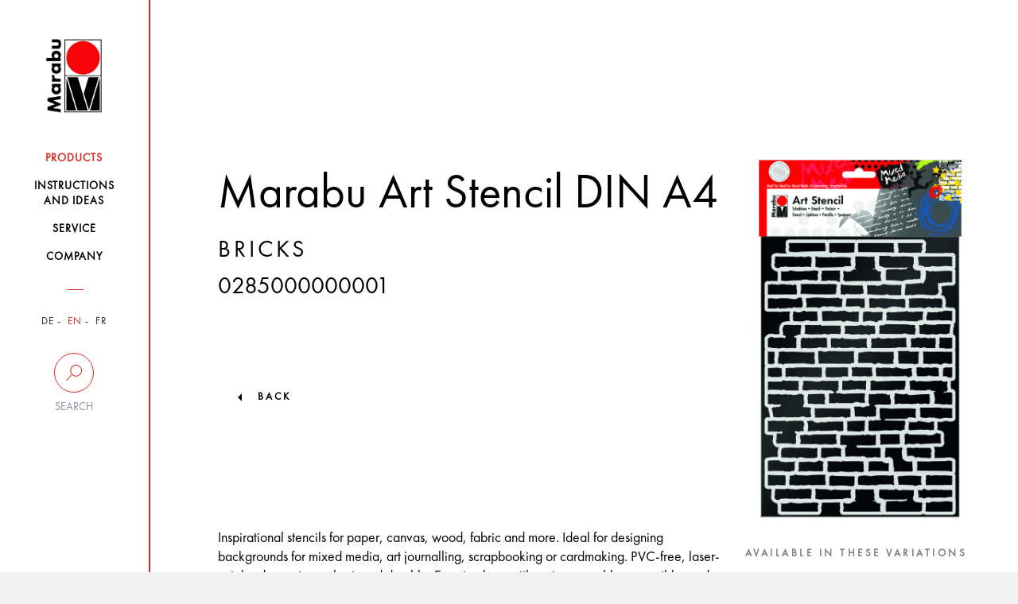

--- FILE ---
content_type: text/html; charset=UTF-8
request_url: https://www.marabu-creative.com/en/products/tokio-girl-for-your-art-journal/marabu-art-stencil-din-a4-bricks-0285000000001/
body_size: 11863
content:
<!DOCTYPE html>
<html>
<head>
    <!-- Cookiebot -->
    <script src="https://mein.clickskeks.at/app.js?apiKey=01f0b6831533747ce4b007518fb0defa3fcb87116aeb054a&amp;domain=64217f28ed4747663260c7e8" referrerpolicy="origin"></script>

    <meta http-equiv="Content-Type" content="text/html; charset=UTF-8"/>
    <meta http-equiv="X-UA-Compatible" content="IE=edge"/>
    <meta name="generator" content="WordPress 6.5.2"/>
    <!-- leave this for stats please -->
    <meta name="viewport" content="width=device-width, initial-scale=1.0, maximum-scale=1.0, user-scalable=0">
    <title>
        Products - Marabu Kreativ    </title>
    <link rel="icon" href="https://www.marabu-creative.com/wp-content/themes/marabu/favicon.ico" type="image/x-icon"/>
    <link rel="shortcut icon" href="https://www.marabu-creative.com/wp-content/themes/marabu/favicon.ico" type="image/x-icon"/>
    <link rel="apple-touch-icon" sizes="180x180" href="https://www.marabu-creative.com/wp-content/themes/marabu/apple-touch-icon.png">
    <link rel="icon" type="image/png" sizes="32x32" href="https://www.marabu-creative.com/wp-content/themes/marabu/favicon-32x32.png">
    <link rel="icon" type="image/png" sizes="16x16" href="https://www.marabu-creative.com/wp-content/themes/marabu/favicon-16x16.png">
    <link rel="manifest" href="https://www.marabu-creative.com/wp-content/themes/marabu/manifest.json">
    <link rel="mask-icon" href="https://www.marabu-creative.com/wp-content/themes/marabu/safari-pinned-tab.svg" color="#5bbad5">
    <link rel="stylesheet" type="text/css" href="https://www.marabu-creative.com/wp-content/themes/marabu/css/print.css" media="print"/>
    <meta name='robots' content='index, follow, max-image-preview:large, max-snippet:-1, max-video-preview:-1' />
<link rel="alternate" hreflang="x-default" href="https://www.marabu-creative.com/en/products//marabu-art-stencil-din-a4-bricks-0285000000001/" />
<link rel="alternate" hreflang="de" href="https://www.marabu-creative.com/de/produkte//marabu-art-stencil-din-a4-bricks-0285000000001/" />
<link rel="alternate" hreflang="en" href="https://www.marabu-creative.com/en/products//marabu-art-stencil-din-a4-bricks-0285000000001/" />

	<!-- This site is optimized with the Yoast SEO plugin v19.14 - https://yoast.com/wordpress/plugins/seo/ -->
	<link rel="canonical" href="https://www.marabu-creative.com/en/products/tokio-girl-for-your-art-journal//" />
	<link rel="next" href="https://www.marabu-creative.com/en/products/page/2/" />
	<meta property="og:locale" content="en_US" />
	<meta property="og:type" content="website" />
	<meta property="og:title" content="Products Archive - Marabu Kreativ" />
	<meta property="og:site_name" content="Marabu Kreativ" />
	<meta name="twitter:card" content="summary_large_image" />
	<script type="application/ld+json" class="yoast-schema-graph">{"@context":"https://schema.org","@graph":[{"@type":"CollectionPage","@id":"https://www.marabu-creative.com/en/products/","url":"https://www.marabu-creative.com/en/products/","name":"Products Archive - Marabu Kreativ","isPartOf":{"@id":"https://www.marabu-creative.com/en/#website"},"breadcrumb":{"@id":"https://www.marabu-creative.com/en/products/#breadcrumb"},"inLanguage":"en-US"},{"@type":"BreadcrumbList","@id":"https://www.marabu-creative.com/en/products/#breadcrumb","itemListElement":[{"@type":"ListItem","position":1,"name":"Startseite","item":"https://www.marabu-creative.com/en/"},{"@type":"ListItem","position":2,"name":"Products"}]},{"@type":"WebSite","@id":"https://www.marabu-creative.com/en/#website","url":"https://www.marabu-creative.com/en/","name":"Marabu Kreativ","description":"","potentialAction":[{"@type":"SearchAction","target":{"@type":"EntryPoint","urlTemplate":"https://www.marabu-creative.com/en/?s={search_term_string}"},"query-input":"required name=search_term_string"}],"inLanguage":"en-US"}]}</script>
	<!-- / Yoast SEO plugin. -->


<link rel="alternate" type="application/rss+xml" title="Marabu Kreativ &raquo; Products Feed" href="https://www.marabu-creative.com/en/products/?feed=rss2" />
            <meta property="og:title" content="Tokyo Girl for your Art Journal" />
            <meta property="og:description" content="You are an avid fan of Manga styles? You love Japan? Then discover your creativity and make an art journal in a Mixed Media style. You will definitely succeed in creating your own distinctive artwork with these instructions from Marabu as inspiration. Simply mix all materials together – layer by layer.
" />
            <meta property="og:url" content="https://www.marabu-creative.com/en/products/tokio-girl-for-your-art-journal/" />
            <meta property="og:image" content="https://www.marabu-creative.com/wp-content/uploads/2015/05/Marabu_Mixed-Media_Tokio-Girl_Manga_Maedchen_Girl2.png" />
<script type="text/javascript">
/* <![CDATA[ */
window._wpemojiSettings = {"baseUrl":"https:\/\/s.w.org\/images\/core\/emoji\/15.0.3\/72x72\/","ext":".png","svgUrl":"https:\/\/s.w.org\/images\/core\/emoji\/15.0.3\/svg\/","svgExt":".svg","source":{"concatemoji":"https:\/\/www.marabu-creative.com\/wp-includes\/js\/wp-emoji-release.min.js?ver=6.5.2"}};
/*! This file is auto-generated */
!function(i,n){var o,s,e;function c(e){try{var t={supportTests:e,timestamp:(new Date).valueOf()};sessionStorage.setItem(o,JSON.stringify(t))}catch(e){}}function p(e,t,n){e.clearRect(0,0,e.canvas.width,e.canvas.height),e.fillText(t,0,0);var t=new Uint32Array(e.getImageData(0,0,e.canvas.width,e.canvas.height).data),r=(e.clearRect(0,0,e.canvas.width,e.canvas.height),e.fillText(n,0,0),new Uint32Array(e.getImageData(0,0,e.canvas.width,e.canvas.height).data));return t.every(function(e,t){return e===r[t]})}function u(e,t,n){switch(t){case"flag":return n(e,"\ud83c\udff3\ufe0f\u200d\u26a7\ufe0f","\ud83c\udff3\ufe0f\u200b\u26a7\ufe0f")?!1:!n(e,"\ud83c\uddfa\ud83c\uddf3","\ud83c\uddfa\u200b\ud83c\uddf3")&&!n(e,"\ud83c\udff4\udb40\udc67\udb40\udc62\udb40\udc65\udb40\udc6e\udb40\udc67\udb40\udc7f","\ud83c\udff4\u200b\udb40\udc67\u200b\udb40\udc62\u200b\udb40\udc65\u200b\udb40\udc6e\u200b\udb40\udc67\u200b\udb40\udc7f");case"emoji":return!n(e,"\ud83d\udc26\u200d\u2b1b","\ud83d\udc26\u200b\u2b1b")}return!1}function f(e,t,n){var r="undefined"!=typeof WorkerGlobalScope&&self instanceof WorkerGlobalScope?new OffscreenCanvas(300,150):i.createElement("canvas"),a=r.getContext("2d",{willReadFrequently:!0}),o=(a.textBaseline="top",a.font="600 32px Arial",{});return e.forEach(function(e){o[e]=t(a,e,n)}),o}function t(e){var t=i.createElement("script");t.src=e,t.defer=!0,i.head.appendChild(t)}"undefined"!=typeof Promise&&(o="wpEmojiSettingsSupports",s=["flag","emoji"],n.supports={everything:!0,everythingExceptFlag:!0},e=new Promise(function(e){i.addEventListener("DOMContentLoaded",e,{once:!0})}),new Promise(function(t){var n=function(){try{var e=JSON.parse(sessionStorage.getItem(o));if("object"==typeof e&&"number"==typeof e.timestamp&&(new Date).valueOf()<e.timestamp+604800&&"object"==typeof e.supportTests)return e.supportTests}catch(e){}return null}();if(!n){if("undefined"!=typeof Worker&&"undefined"!=typeof OffscreenCanvas&&"undefined"!=typeof URL&&URL.createObjectURL&&"undefined"!=typeof Blob)try{var e="postMessage("+f.toString()+"("+[JSON.stringify(s),u.toString(),p.toString()].join(",")+"));",r=new Blob([e],{type:"text/javascript"}),a=new Worker(URL.createObjectURL(r),{name:"wpTestEmojiSupports"});return void(a.onmessage=function(e){c(n=e.data),a.terminate(),t(n)})}catch(e){}c(n=f(s,u,p))}t(n)}).then(function(e){for(var t in e)n.supports[t]=e[t],n.supports.everything=n.supports.everything&&n.supports[t],"flag"!==t&&(n.supports.everythingExceptFlag=n.supports.everythingExceptFlag&&n.supports[t]);n.supports.everythingExceptFlag=n.supports.everythingExceptFlag&&!n.supports.flag,n.DOMReady=!1,n.readyCallback=function(){n.DOMReady=!0}}).then(function(){return e}).then(function(){var e;n.supports.everything||(n.readyCallback(),(e=n.source||{}).concatemoji?t(e.concatemoji):e.wpemoji&&e.twemoji&&(t(e.twemoji),t(e.wpemoji)))}))}((window,document),window._wpemojiSettings);
/* ]]> */
</script>
<style id='wp-emoji-styles-inline-css' type='text/css'>

	img.wp-smiley, img.emoji {
		display: inline !important;
		border: none !important;
		box-shadow: none !important;
		height: 1em !important;
		width: 1em !important;
		margin: 0 0.07em !important;
		vertical-align: -0.1em !important;
		background: none !important;
		padding: 0 !important;
	}
</style>
<link rel='stylesheet' id='wpml-blocks-css' href='https://www.marabu-creative.com/wp-content/plugins/sitepress-multilingual-cms/dist/css/blocks/styles.css?ver=4.6.3' type='text/css' media='all' />
<link rel='stylesheet' id='contact-form-7-css' href='https://www.marabu-creative.com/wp-content/plugins/contact-form-7/includes/css/styles.css?ver=5.7.7' type='text/css' media='all' />
<link rel='stylesheet' id='wpml-legacy-horizontal-list-0-css' href='//www.marabu-creative.com/wp-content/plugins/sitepress-multilingual-cms/templates/language-switchers/legacy-list-horizontal/style.min.css?ver=1' type='text/css' media='all' />
<link rel='stylesheet' id='style-css' href='https://www.marabu-creative.com/wp-content/themes/marabu/css/style.css' type='text/css' media='' />
<link rel='stylesheet' id='custom-css' href='https://www.marabu-creative.com/wp-content/themes/marabu/css/custom.css' type='text/css' media='' />
<link rel='stylesheet' id='google-recaptcha-css' href='https://www.marabu-creative.com/wp-content/themes/marabu/css/google-recaptcha.css?ver=1.0' type='text/css' media='all' />
<script type="text/javascript" src="https://www.marabu-creative.com/wp-content/themes/marabu/js/custom.js" id="custom-js"></script>
<script type="text/javascript" src="https://www.marabu-creative.com/wp-content/themes/marabu/js/main.bundle.js" id="main.bundle-js"></script>
<link rel="https://api.w.org/" href="https://www.marabu-creative.com/en/wp-json/" /><link rel="EditURI" type="application/rsd+xml" title="RSD" href="https://www.marabu-creative.com/xmlrpc.php?rsd" />
<meta name="generator" content="WordPress 6.5.2" />
<meta name="generator" content="WPML ver:4.6.3 stt:1,4,3;" />
</head>
<body class="archive post-type-archive post-type-archive-products tk-futura-pt" id="post-id-308571">
<div id="wrapper" class="clearfix">
    <header>
        <nav class="navbar inner-container">
            <div class="row">
                <div class="col-xs-6 col-sm-12">
                    <a class="navbar-brand" href="https://www.marabu-creative.com/en/">
                        <img src="https://www.marabu-creative.com/wp-content/themes/marabu/images/logo.png" class="img-responsive">
                    </a>
                </div>
                <!-- <div class="col-xs-6 visible-xs side-buttons"> -->
				<div class="pull-right visible-xs side-buttons">
                    <div class="row">
                        <div class="col-xs-6">
                            <div class="search">
                                <button data-toggle="collapse" data-target=".search-holder" type="button">
                                    <img src="https://www.marabu-creative.com/wp-content/themes/marabu/images/seach-icon.png" class="img-responsive">
                                </button>
                            </div>
                        </div>
                        <div class="col-xs-6">
                            <div class="navbar-header">
                                <button type="button" class="navbar-toggle collapsed" data-toggle="collapse-side"
                                        data-target="#navbar" data-target-2=".side-collapse-container"
                                        aria-expanded="false" aria-controls="navbar">
                                    <img src="https://www.marabu-creative.com/wp-content/themes/marabu/images/menu-btn.png"
                                         class="img-responsive">
                                </button>
                            </div>
                        </div>
                    </div>
                </div>
            </div>
            <div class="search-holder collapse">
                <form role="search" method="get" id="searchform" class="searchform"
                      action="https://www.marabu-creative.com/en/">
                    <div class="stylish-input-group">
                    <input type="text"
                           placeholder="With other search term search..." value="" name="s" id="s" class="form-control"/>
                    <span class="input-group-addon">
                        <button type="submit" id="searchsubmit">
                            <span class="glyphicon glyphicon-search hidden"></span>
                        </button>
                    </span>
                    </div>
                </form>
            </div>
            <div id="navbar" class="side-collapse">
                <div class="close-header">
                    <p><i class="menu-close"></i>Schliessen</p>
                </div>
                <ul id="menu-main-menue" class="nav navbar-nav"><li id="menu-item-109353" class="menu-item menu-item-type-post_type menu-item-object-page menu-item-109353 current-menu-item"><a href="https://www.marabu-creative.com/en/products/"><span>Products</span></a></li>
<li id="menu-item-121157" class="menu-item menu-item-type-post_type menu-item-object-page menu-item-121157 "><a href="https://www.marabu-creative.com/en/instructions-handicraft-ideas/"><span>Instructions <br />and ideas</span></a></li>
<li id="menu-item-109355" class="menu-item menu-item-type-post_type menu-item-object-page menu-item-109355 "><a href="https://www.marabu-creative.com/en/service/"><span>Service</span></a></li>
<li id="menu-item-109356" class="menu-item menu-item-type-post_type menu-item-object-page menu-item-109356 "><a href="https://www.marabu-creative.com/en/company/"><span>Company</span></a></li>
</ul>                <div class="nav-filters">
                    <ul class="filter-item language">
                        

                                                    <li class="">
                                <a href="https://www.marabu-creative.com/de/">DE</a>
                            </li>
                            <li class="active">
                                <a href="https://www.marabu-creative.com/en/">EN</a>
                            </li>
                            <li class="">
                                <a href="https://www.marabu-creative.com/fr/">FR</a>
                            </li>
                                            </ul>
                    <div class="desktop-filter hidden-xs">
                        <a data-toggle="collapse" data-target="#suche"  href="#">
                            <span class="circle ico-search"></span>
                            <span class="text">Search</span>
                        </a>
                        <div class="search-input collapse" id="suche">
                            <form role="search" method="get" id="searchform" class="searchform"
                                  action="https://www.marabu-creative.com/en/">
                                <input type="text"
                                       placeholder="Search here"
                                       value="" name="s" id="s" class="form-control"/>
                                    <span class="input-group-addon">
                                        <button type="submit" id="searchsubmit">
                                            <span class="glyphicon glyphicon-search hidden"></span>
                                        </button>
                                    </span>
                            </form>
                                                    </div>
                    </div>
                    <div class="desktop-location hidden hidden-xs">
                        <a href="https://www.marabu-creative.com/en/handlersuche/">
                            <span class="circle ico-locate"></span>
                            <span class="text">Händlersuche</span>
                        </a>
                    </div>
                    <!--                    <div class="filter-item search visible-xs">-->
                    <!--                        <label for="search-input">Suche</label>-->
                    <!--                        <input type="text" name="search-input" id="search-input" class="form-control"-->
                    <!--                               placeholder="Suchbegriff...">-->
                    <!--                        <span class="fa fa-search hidden-xs"></span>-->
                    <!--                    </div>-->
                    <!--                    <div class="filter-item zip visible-xs">-->
                    <!--                        <label for="zip-input">Händlersuche</label>-->
                    <!--                        <input type="text" name="zip-input" id="zip-input" class="form-control"-->
                    <!--                               placeholder="PLZ oder Ort...">-->
                    <!--                        <span class="fa fa-map-marker hidden-xs"></span>-->
                    <!--                    </div>-->
                </div>
            </div>
        </nav>
    </header><div class="side-collapse-container">
    <div class="header-picture">
    <div class="glass img-responsive inner-container filled">    <div class="text-content">
        <div class="heading">
            <!--                    <h1>--><!--</h1>-->
            <h1>Marabu Art Stencil DIN A4</h1><h3 class="underlined"> Bricks</h3><h3 class="item_number">0285000000001</h3></div><figure>
                <img src="https://www.marabu-creative.com/wp-content/uploads/2020/08/k09089_marabu_028500001_jpg.png" alt=""/>
                </figure>
                
        </div>
                    <a href="https://www.marabu-creative.com/produkte/">back</a>
                </div>
</div>            <!-- header-picture -->
            <div class="text-holder glass inner-container">
                <div class="row">
                    <div class="col-lg-8 col-md-8 col-xs-12 col-sm-12">
                        <p>Inspirational stencils for paper, canvas, wood, fabric and more. Ideal for designing backgrounds for mixed media, art journalling, scrapbooking or cardmaking. PVC-free, laser-cut, hard-wearing, robust, and durable. Easy to clean with water, reusable, reversible, and can be repeated. For stencilling with all Marabu acrylic and fabric paints.</p>    <div class="product-slider-block">
                        <h3>Sets</h3>
                        <div class="product-slider default-arrows">
                    </div>
    </div>
                    </div>
                    <div class="col-lg-4 col-md-4 col-sm-12 col-xs-12">
    <!-- ID page: 305303 --><!-- Farbton: 001 --><!-- Inhaltsmenge:  --><!-- Gebinde: 000 --><!-- Auf Webs. ausbl:  --><!--  Product type: Einzelartikel -->            <ul class="nav nav-tabs">
                            </ul>
                <h3>Available in these variations</h3>
    <div class="custom-select current_website_variant">
        <span class="opener">Bricks</span>
        <ul class="drop-list">
            <li><a href="https://www.marabu-creative.com/en/products/tokio-girl-for-your-art-journal/marabu-art-stencil-din-a4-bricks-0285000000001/">Bricks</a></li><li><a href="https://www.marabu-creative.com/en/products/tokio-girl-for-your-art-journal/marabu-art-stencil-din-a4-honeycomb-0285000000003/">Honeycomb</a></li><li><a href="https://www.marabu-creative.com/en/products/tokio-girl-for-your-art-journal/marabu-art-stencil-din-a4-retro-flowers-0285000000004/">Retro Flowers</a></li><li><a href="https://www.marabu-creative.com/en/products/tokio-girl-for-your-art-journal/marabu-art-stencil-din-a4-blooming-garden-0285000000005/">Blooming Garden</a></li><li><a href="https://www.marabu-creative.com/en/products/tokio-girl-for-your-art-journal/marabu-art-stencil-din-a4-zendoodle-0285000000006/">Zendoodle</a></li><li><a href="https://www.marabu-creative.com/en/products/tokio-girl-for-your-art-journal/marabu-art-stencil-din-a4-script-0285000000007/">Script</a></li><li><a href="https://www.marabu-creative.com/en/products/tokio-girl-for-your-art-journal/marabu-art-stencil-din-a4-basic-combination-0285000000008/">Basic Combination</a></li><li><a href="https://www.marabu-creative.com/en/products/tokio-girl-for-your-art-journal/marabu-art-stencil-din-a4-modern-combination-0285000000009/">Modern Combination</a></li><li><a href="https://www.marabu-creative.com/en/products/tokio-girl-for-your-art-journal/marabu-art-stencil-din-a4-animal-print-combination-0285000000010/">Animal Print Combination</a></li><li><a href="https://www.marabu-creative.com/en/products/tokio-girl-for-your-art-journal/marabu-art-stencil-din-a4-growing-dots-0285000000011/">Growing Dots</a></li><li><a href="https://www.marabu-creative.com/en/products/tokio-girl-for-your-art-journal/marabu-art-stencil-din-a4-graphic-pattern-0285000000012/">Graphic Pattern</a></li>        </ul>
    </div>
    </div>                </div>
            </div><!-- text-holder -->
                <div class="customs-tabs">
        <div class="row">
            <div class="col-md-12">
                <ul class="nav nav-tabs">
                                            <li class="active">
                            <a data-toggle="tab" href="#home">Product Highlights</a>
                        </li>
                                            <li class="">
                            <a data-toggle="tab" href="#menu1">Instructions</a>
                        </li>
                                            <li class="">
                            <a data-toggle="tab" href="#menu2">Tips and Tricks</a>
                        </li>
                                    </ul>
                <div id="accordion" class="tab-content">
                                            <div id="home" class="tab-pane fade in active">
                            <ul><li>hard-wearing, laser-cut polyester</li><li>PVC-free</li><li>espacially tough and durable</li><li>easy to clean with water, reusable, can be mirrored</li><li>suitable for spraying, rolling, stippling and spatula application of all Marabu acrylic and textile paints</li></ul>                        </div>
                                            <div id="menu1" class="tab-pane fade ">
                            Vorgehensweise:<br /><br />1. Malgrund muss sauber, fettfrei und trocken sein, Textilien appretur- und weichspülerfrei. <br /><br />2. Schablone auf den Malgrund legen und Farbe darüber sprühen, stupfen, walzen oder spachteln. Beim Stupfen und Walzen darauf achten, dass nicht zu viel Farbe aufgenommen wird. Bei Bedarf vorher auf einem neutralen Untergrund abtupfen/abrollen. Um ungewünschte Flecken auf dem Malgrund zu vermeiden, wässrige Farben kurz mit einem Küchenpapier von der Schablone abtupfen. <br /><br />3. Anschließend Schablone vorsichtig anheben und sofort unter kaltem Wasser reinigen.                        </div>
                                            <div id="menu2" class="tab-pane fade ">
                            <p><strong>Mirrorable</strong></p><p>Motifs are mirrorable.</p><p><strong>Wipe technique</strong><br /><br />Also suitable for the wiping technique (design the surface with the Marabu Art Crayons, apply the stencil and wipe out the paint from the stencil motif with a damp cleaning cloth).</p>                        </div>
                                    </div>
            </div>
        </div>
    </div><!-- customs-tabs -->
        <div class="row-images">
            <h2 class="underlined">usage examples</h2>
            <div class="row slideshow">
                                                <div class="col-lg-3 col-md-3 col-sm-3 col-xs-12">
                                    <div class="item-image">
                                        <img class="center-block" src="https://www.marabu-creative.com/wp-content/uploads/2018/06/Marabu-Acryl-NY-300x300.jpg" alt="">
                                                                            </div>
                                </div>
                                                                <div class="col-lg-3 col-md-3 col-sm-3 col-xs-12">
                                    <div class="item-image">
                                        <img class="center-block" src="https://www.marabu-creative.com/wp-content/uploads/2018/06/Marabu-Art-Spray-Anwendung-SF-300x300.jpg" alt="">
                                                                            </div>
                                </div>
                                                                <div class="col-lg-3 col-md-3 col-sm-3 col-xs-12">
                                    <div class="item-image">
                                        <img class="center-block" src="https://www.marabu-creative.com/wp-content/uploads/2015/07/Marabu-Willkommen-Sommer-Mixed-Media-Vogel-Blumen-Keilrahmen-300x263.png" alt="">
                                                                                        <a target="_blank"
                                                   href="https://www.marabu-creative.com/de/?post_type=ideenkarte&p=19523"
                                                   class="image-zoom">
                                                    <img src="https://www.marabu-creative.com/wp-content/themes/marabu/images/zoom-icon.png">
                                                </a>
                                                                                    </div>
                                </div>
                                                                <div class="col-lg-3 col-md-3 col-sm-3 col-xs-12">
                                    <div class="item-image">
                                        <img class="center-block" src="https://www.marabu-creative.com/wp-content/uploads/2015/05/Marabu_Mixed-Media_Tokio-Girl_Manga_Maedchen_Girl2-300x188.png" alt="">
                                                                            </div>
                                </div>
                                                                <div class="col-lg-3 col-md-3 col-sm-3 col-xs-12">
                                    <div class="item-image">
                                        <img class="center-block" src="https://www.marabu-creative.com/wp-content/uploads/2020/04/Marabu-Alcohol-Ink-Wipe-Stencilling-300x300.jpg" alt="">
                                                                                        <a target="_blank"
                                                   href="https://www.marabu-creative.com/en/instructions-handicraft-ideas/wipe-stencilling-mit-marabu-alcohol-ink/"
                                                   class="image-zoom">
                                                    <img src="https://www.marabu-creative.com/wp-content/themes/marabu/images/zoom-icon.png">
                                                </a>
                                                                                    </div>
                                </div>
                                            </div>
        </div>
            <div class="slideshow smaller">
        <h2 class="underlined text-center">Suitable Products</h2>                        <div class="inner-container">
                                                                            <a href="https://www.marabu-creative.com/en/products/tokio-girl-for-your-art-journal/marabu-acryl-color-leaf-green-282-225-ml-12010025282/"
                                                   class="item">
                                                    <div class="holder bg-img">
                                                        <img src="https://www.marabu-creative.com/wp-content/uploads/2020/08/k18465_marabu_12010025282_cmyk_jpg.png"
                                                             alt="">
                                                    </div>
                                                    <h3>
                                                        Marabu Acryl Color, leaf green 282, 225 ml                                                    </h3>
                                                </a>
                                                                                                                                    <a href="https://www.marabu-creative.com/en/products/tokio-girl-for-your-art-journal/marabu-sponge-for-painting-0173000000040/"
                                                   class="item">
                                                    <div class="holder bg-img">
                                                        <img src="https://www.marabu-creative.com/wp-content/uploads/2020/08/k17253_marabu_0173000000040_cmyk_jpg.png"
                                                             alt="">
                                                    </div>
                                                    <h3>
                                                        Marabu sponge for painting                                                    </h3>
                                                </a>
                                                                                                                                    <a href="https://www.marabu-creative.com/en/products/tokio-girl-for-your-art-journal/marabu-stencilling-brush-set-0290000000001/"
                                                   class="item">
                                                    <div class="holder bg-img">
                                                        <img src="https://www.marabu-creative.com/wp-content/uploads/2020/08/k04142_marabu_029000001_jpg.png"
                                                             alt="">
                                                    </div>
                                                    <h3>
                                                        Marabu Stencilling brush set                                                    </h3>
                                                </a>
                                                                                                                                    <a href="https://www.marabu-creative.com/en/products/tokio-girl-for-your-art-journal/marabu-paper-pad-watercolour-30-x-40-cm-11-8-x-15-7-in-1612000000023/"
                                                   class="item">
                                                    <div class="holder bg-img">
                                                        <img src="https://www.marabu-creative.com/wp-content/uploads/2020/08/k15287_marabu_1612000000023_cmyk_jpg.png"
                                                             alt="">
                                                    </div>
                                                    <h3>
                                                        Marabu Paper pad watercolour, 30 x 40 cm (11.8 x 15.7 in)                                                    </h3>
                                                </a>
                                                                                                                                    <a href="https://www.marabu-creative.com/en/products/tokio-girl-for-your-art-journal/marabu-brush-set-acryl-0180000000202/"
                                                   class="item">
                                                    <div class="holder bg-img">
                                                        <img src="https://www.marabu-creative.com/wp-content/uploads/2020/08/k17261_marabu_0180000000202_cmyk_jpg.png"
                                                             alt="">
                                                    </div>
                                                    <h3>
                                                        Marabu Brush-Set Acryl                                                    </h3>
                                                </a>
                                                                                                                                    <a href="https://www.marabu-creative.com/en/products/tokio-girl-for-your-art-journal/marabu-paint-roller-0173000000011/"
                                                   class="item">
                                                    <div class="holder bg-img">
                                                        <img src="https://www.marabu-creative.com/wp-content/uploads/2020/08/k17245_marabu_0173000000011_cmyk_jpg.png"
                                                             alt="">
                                                    </div>
                                                    <h3>
                                                        Marabu Paint Roller                                                    </h3>
                                                </a>
                                                                                                            </div>
                            </div>
    <!-- SQL: 1408 за 4.282 sec. 100.95 MB --><script type="text/javascript" src="https://www.marabu-creative.com/wp-content/plugins/contact-form-7/includes/swv/js/index.js?ver=5.7.7" id="swv-js"></script>
<script type="text/javascript" id="contact-form-7-js-extra">
/* <![CDATA[ */
var wpcf7 = {"api":{"root":"https:\/\/www.marabu-creative.com\/en\/wp-json\/","namespace":"contact-form-7\/v1"},"cached":"1"};
/* ]]> */
</script>
<script type="text/javascript" src="https://www.marabu-creative.com/wp-content/plugins/contact-form-7/includes/js/index.js?ver=5.7.7" id="contact-form-7-js"></script>
<footer>
    <div class="inner-container noprint">
        <div class="row">
            <div class="col-xs-12 col-sm-12 col-md-6">
                <div class="footer-item">
                            <h3 class="accordion-with-arrow">
            We inspire with ideas and passion        </h3>
        <div class="panel-collapse collapse in">
            <p>Marabu has been synonymous with high-quality special colours with the “Made in Germany” quality seal for more than 160 years. Whether it is paints for special printing processes, hobbies or leisure time, or demanding works of art – Marabu products are leaders when it comes to meeting worldwide quality requirements in all areas. With distribution in more than 50 countries, we offer an incomparable full range of creative colours, simple-to-use products, tools and ideas, so that creativity can be indulged in all forms and colours. We develop sustainably and safely. Our utmost priority is of course to protect and safeguard the natural environment. Our annual environmental report gives detailed information about our commitment to the environment.            </p>
        </div>
                        </div>
            </div>
            <div class="col-xs-12 col-sm-6 col-md-3">
                <div class="footer-item">
                    <h3 class="accordion-with-arrow">
                        Useful Links                    </h3>
                    <div class="panel-collapse">
                        <div class="menu-useful-links-container"><ul id="menu-useful-links" class="menu"><li id="menu-item-121172" class="menu-item menu-item-type-post_type menu-item-object-page menu-item-121172 "><a href="https://www.marabu-creative.com/en/service/contact/">Contact</a></li>
<li id="menu-item-121173" class="menu-item menu-item-type-custom menu-item-object-custom menu-item-121173 "><a target="_blank" rel="noopener" href="https://www.marabu.de/en/career/jobs.html">Career</a></li>
<li id="menu-item-121177" class="menu-item menu-item-type-post_type menu-item-object-page menu-item-121177 "><a href="https://www.marabu-creative.com/en/service/catalogue/">Catalog</a></li>
<li id="menu-item-136657" class="menu-item menu-item-type-custom menu-item-object-custom menu-item-136657 "><a href="https://www.marabucreative-usa.com/">Marabu Creative North America</a></li>
<li id="menu-item-136489" class="menu-item menu-item-type-custom menu-item-object-custom menu-item-136489 "><a target="_blank" rel="noopener" href="https://picture.marabu.com/marabu/en_GB/index.xhtml">Marabu image database</a></li>
<li id="menu-item-121174" class="menu-item menu-item-type-custom menu-item-object-custom menu-item-121174 "><a href="http://www2.marabu.de/en.html">Marabu Group</a></li>
<li id="menu-item-121175" class="menu-item menu-item-type-post_type menu-item-object-page menu-item-121175 "><a href="https://www.marabu-creative.com/en/environmental-report/">Marabu environmental Report</a></li>
<li id="menu-item-121176" class="menu-item menu-item-type-post_type menu-item-object-page menu-item-121176 "><a href="https://www.marabu-creative.com/en/service/marabu-worldwide/">Marabu Worldwide</a></li>
<li id="menu-item-121178" class="menu-item menu-item-type-post_type menu-item-object-page menu-item-121178 "><a href="https://www.marabu-creative.com/en/service/press-center/">Press Center</a></li>
</ul></div>                    </div>
                </div>
            </div>
            <div class="col-xs-12 col-sm-6 col-md-3">
                <div class="footer-item socials">
                    
        <h3>Follow us</h3>
        <ul class="links">
            <li><a class="fa fa-youtube-play" href="https://www.youtube.com/MarabuChannel" target="_blank">youtube</a></li>
            <li><a class="fa fa-pinterest" href="https://www.pinterest.de/marabuchannel/pins/" target="_blank">pinterest</a></li>
            <li><a class="fa fa-facebook" href="https://www.facebook.com/MarabuChannel" target="_blank">facebook</a></li>
            <li><a class="fa fa-instagram" href="https://www.instagram.com/marabu_creative_colours/" target="_blank">instagram</a></li>
        </ul>
                        </div>
            </div>
        </div>
        <div class="row border">
            <div class="col-lg-3 col-sm-6 col-xs-12">
                <div class="menu-footer-menue-container"><ul id="menu-footer-menue" class="footer-copyright"><li id="menu-item-109352" class="menu-item menu-item-type-post_type menu-item-object-page menu-item-109352 "><a href="https://www.marabu-creative.com/en/legal-notice/">Legal notice</a></li>
<li id="menu-item-109351" class="menu-item menu-item-type-post_type menu-item-object-page menu-item-109351 "><a href="https://www.marabu-creative.com/en/privacy-statement/">Privacy statement</a></li>
</ul></div>            </div>
            <div class="col-lg-3 col-lg-offset-6 col-sm-6 col-xs-12">
                <p class="rights">&copy; 2026 Marabu Gmbh</p>
            </div>
        </div>
    </div>
    </footer>
</div>
<!--<script src="https://use.typekit.net/dzi0smk.js"></script>-->
<!--<script>try{Typekit.load({ async: true });}catch(e){}</script>-->
<!-- SQL: 1433 за 4.338 sec. 103.14 MB --></body>
</html>
</div>
<!--
Performance optimized by W3 Total Cache. Learn more: https://www.boldgrid.com/w3-total-cache/

Object Caching 57/7211 objects using APC
Page Caching using Disk: Enhanced 

Served from: www.marabu-creative.com @ 2026-01-21 21:55:13 by W3 Total Cache
-->